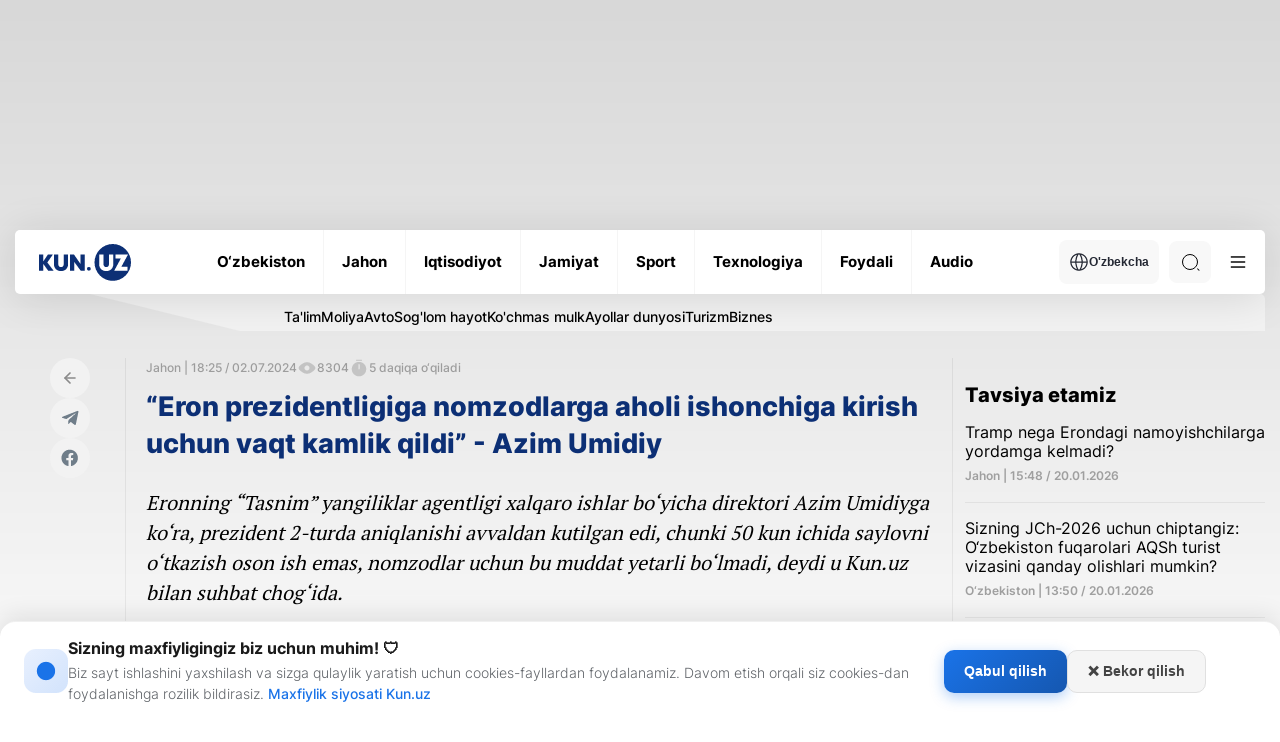

--- FILE ---
content_type: text/css
request_url: https://kun.uz/assets/e2e8a64a/styleVast.css?v=1747338320
body_size: 190
content:
#videoContainer {
    width: 100%;
    aspect-ratio: 16 / 9;
    position: relative;
    background-color: #000;
    overflow: hidden;
}

#initialPlayerState {
    position: absolute;
    top: 0;
    left: 0;
    width: 100%;
    height: 100%;
    cursor: pointer;
    z-index: 2;
}

#adImage {
    display: block;
    width: 100%;
    height: 100%;
    object-fit: cover;
}

#playButtonOverlay {
    position: absolute;
    top: 50%;
    left: 50%;
    transform: translate(-50%, -50%);
    width: 70px;
    height: 70px;
    background-color: rgba(0, 0, 0, 0.6);
    border-radius: 50%;
    display: flex;
    justify-content: center;
    align-items: center;
    pointer-events: none;
    transition: background-color 0.2s ease;
}

#initialPlayerState:hover #playButtonOverlay {
    background-color: rgba(0, 0, 0, 0.8);
}

.playIconTriangle {
    width: 0;
    height: 0;
    border-top: 15px solid transparent;
    border-bottom: 15px solid transparent;
    border-left: 25px solid white;
    margin-left: 5px;
}


#vastVideo, #youtubePlayer iframe {
    width: 100%;
    height: 100%;
    position: absolute;
    top: 0;
    left: 0;
    z-index: 1;
}

#youtubePlayer {
    display: none;
    width: 100%;
    height: 100%;
    position: absolute;
    top: 0;
    left: 0;
}

#skipButton {
    position: absolute;
    bottom: 15px;
    right: 10px;
    display: none;
    z-index: 10;
    background-color: rgba(0, 0, 0, 0.7);
    color: white;
    border: none;
    padding: 8px 15px;
    cursor: pointer;
    border-radius: 4px;
    font-size: 12px;
}

#skipCountdown {
    position: absolute;
    bottom: 15px;
    right: 10px;
    z-index: 10;
    background-color: rgba(0, 0, 0, 0.7);
    color: white;
    border: none;
    padding: 8px 15px;
    border-radius: 4px;
    display: none;
    font-size: 12px;
}